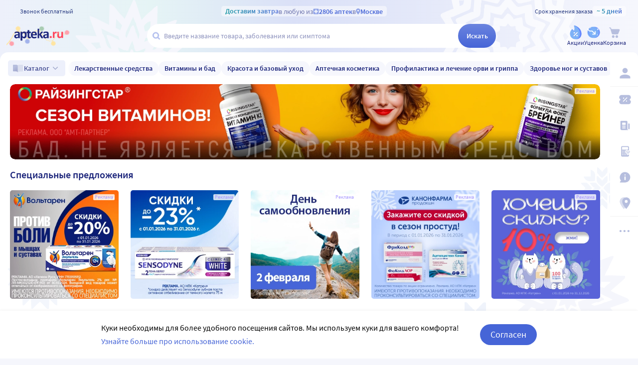

--- FILE ---
content_type: image/svg+xml
request_url: https://images.apteka.ru/medium_7745a289-08f8-4e53-a158-8752e84b3201.svg
body_size: 570
content:
<?xml version="1.0" encoding="UTF-8" standalone="no"?>
<!DOCTYPE svg PUBLIC "-//W3C//DTD SVG 1.1//EN" "http://www.w3.org/Graphics/SVG/1.1/DTD/svg11.dtd">
<svg version="1.1" id="Layer_1" xmlns="http://www.w3.org/2000/svg" xmlns:xlink="http://www.w3.org/1999/xlink" x="0px" y="0px" width="500px" height="500px" viewBox="0 0 500 500" enable-background="new 0 0 500 500" xml:space="preserve">  <image id="image0" width="500" height="500" x="0" y="0"
    xlink:href="[data-uri]
AAB1MAAA6mAAADqYAAAXcJy6UTwAAAACYktHRAAB3YoTpAAAAAlwSFlzAAAAYAAAAGAA8GtCzwAA
AAd0SU1FB+oBHggrAmDAVqUAAAB6SURBVHja7csxDQAACAOw+VeLAyaCj7R/sycT3/d93/d93/d9
3/d93/d93/d93/d93/d93/d93/d93/d93/d93/d93/d93/d93/d93/d93/d93/d93/d93/d93/d9
3/d93/d93/d93/d93/d93/d93/d93/d93/ff/AIWQ3rPxCXx/AAAACV0RVh0ZGF0ZTpjcmVhdGUA
MjAyNi0wMS0zMFQwODo0MzowMiswMDowMGxn7WsAAAAldEVYdGRhdGU6bW9kaWZ5ADIwMjYtMDEt
MzBUMDg6NDM6MDIrMDA6MDAdOlXXAAAAKHRFWHRkYXRlOnRpbWVzdGFtcAAyMDI2LTAxLTMwVDA4
OjQzOjAyKzAwOjAwSi90CAAAAABJRU5ErkJggg==" />
</svg>


--- FILE ---
content_type: application/javascript
request_url: https://static.apteka.ru/site/client/js/8224.f02c21d9f8edc1142cc0.js
body_size: 7770
content:
"use strict";(self.webpackChunkapteka_ru_client=self.webpackChunkapteka_ru_client||[]).push([[8224],{68224:
/*!***********************************************!*\
  !*** ./src/views/home/index.vue + 22 modules ***!
  \***********************************************/function(e,t,n){n.r(t),n.d(t,{default:function(){return re}});var i=n(20641),r={class:"ViewHomepage"},o={class:"ViewHomepage__minishop"},l=(0,i.Lk)("h2",null,"Специальные предложения",-1),s={key:2,class:"ViewHomepage__brands"},a=(0,i.Lk)("h2",null,"Популярные бренды",-1),u={key:3,class:"ViewHomepage__articles"},c={key:4,class:"ViewHomepage__province"},p={class:"ViewHomepage__alphabet"},d=(0,i.Lk)("h2",null,"Список лекарств по алфавиту",-1);var h=n(15215),v=n(70452),f=n(81030),m=n(36700),b=n(69195),g=n(73303),k=n(90033),y={key:0},_={key:1},A={key:0,class:"HomepageMinishops__goods"};var C=n(82124),H=n(95532);var L=n(19061),w=n(27004),F=n(42046),E=n(77043),B=n(/*! es6-promise */86964),X=(0,i.pM)({name:"MiniShopsTile",emits:["click"],props:{banner:{type:Object,required:!0},index:Number,lazy:Boolean},components:{VideoWrapper:w.A,PhotoPicture:L.A,AppLink:F.A},data:function(){return{isShown:!1,interval:void 0}},mounted:function(){this.interval=setInterval(this.checkVisibility,1e3),document.addEventListener("visibilitychange",this.toggleVisibilityCheck)},unmounted:function(){this.interval&&clearInterval(this.interval),document.removeEventListener("visibilitychange",this.toggleVisibilityCheck)},methods:{dropInterval:function(){this.interval&&clearInterval(this.interval)},checkBannerIsShown:function(e){var t=e.getBoundingClientRect(),n=t.left,i=t.top,r=t.width,o=t.height;return document.elementsFromPoint(n+r/2,i+o/2).includes(e)},checkVisibility:function(){var e;return(0,h.sH)(this,void 0,B,function(){var t,n,i,r;return(0,h.YH)(this,function(o){return this.isShown?[2,this.dropInterval()]:(t=this.$el)?this.checkBannerIsShown(t)?(this.isShown=!0,this.dropInterval(),n=this.$route.path,i="/"!==n&&n.endsWith("/")?n.slice(0,-1):n,r={eventType:E.c.ShowBanner,itemType:"Banner",itemId:this.banner.id,adInfoToken:(null===(e=this.banner.adInfo)||void 0===e?void 0:e.token)||void 0,analyticsInfo:{pageType:i,placeType:E.E.Poster,indexNumber:this.index+1}},[2,this.$store.dispatch("trackingEvent",r)]):[2]:[2,this.dropInterval()]})})},toggleVisibilityCheck:function(e){"hidden"===e.target.visibilityState?clearInterval(this.interval):this.interval=setInterval(this.checkVisibility,1e3)}}}),T=n(66262);var M=(0,T.A)(X,[["render",function(e,t,n,r,o,l){var s=(0,i.g2)("VideoWrapper"),a=(0,i.g2)("PhotoPicture"),u=(0,i.g2)("AppLink");return(0,i.uX)(),(0,i.Wv)(u,{to:e.banner.url||void 0,nohref:!e.banner.url,router:!e.banner.external,onClick:t[0]||(t[0]=function(t){return e.$emit("click")})},{default:(0,i.k6)(function(){return["Video"===e.banner.type?((0,i.uX)(),(0,i.Wv)(s,{key:0,poster:e.banner.mediaContentWebp,src:e.banner.mediaContentUrl,autoplay:""},null,8,["poster","src"])):((0,i.uX)(),(0,i.Wv)(a,{key:1,webp:e.banner.photoPathWebp||void 0,src:e.banner.photoPath||void 0,alt:e.banner.hint||"",lazy:e.lazy,size:"medium"},null,8,["webp","src","alt","lazy"]))]}),_:1},8,["to","nohref","router"])}]]),P=n(97074),W={class:"HomepagePopularGoods"},I=(0,i.Lk)("h2",null,"Популярные товары",-1);var S=(0,i.pM)({props:{goods:null},setup:function(e){return function(t,n){return(0,i.uX)(),(0,i.CE)("div",W,[I,(0,i.bF)(P.A,{items:e.goods},null,8,["items"])])}}}),x=n(/*! es6-promise */86964),$=(0,i.pM)({name:"HomepageMinishops",components:{MiniShopsTile:M,PosterAdInfo:H.A,PopularGoods:S},props:{popularGoods:Array},data:function(){return{loading:!1}},serverPrefetch:function(){return(0,h.sH)(this,void 0,void 0,function(){return(0,h.YH)(this,function(e){switch(e.label){case 0:return[4,this.fetchMiniShops()];case 1:return e.sent(),[2]}})})},mounted:function(){var e;(null===(e=this.banners)||void 0===e?void 0:e.length)||this.fetchMiniShops()},computed:(0,h.Cl)((0,h.Cl)({},(0,C.aH)("miniMarket",["banners"])),{mobile:function(){return this.$store.getters.isMobileView}}),methods:{click:function(e){return(0,h.sH)(this,void 0,void 0,function(){return(0,h.YH)(this,function(t){return[2,this.$store.dispatch("miniMarket/trackingBannerClick",{ndx:e,route:this.$route})]})})},fetchMiniShops:function(){return(0,h.sH)(this,void 0,x,function(){return(0,h.YH)(this,function(e){switch(e.label){case 0:return this.loading=!0,[4,this.$store.dispatch("miniMarket/loadBanners",this.$route)];case 1:return e.sent(),this.loading=!1,[2]}})})}},watch:{"$store.state.selectedCity.url":{handler:function(e,t){t&&this.fetchMiniShops()}}}});var V=(0,T.A)($,[["render",function(e,t,n,r,o,l){var s,a,u=(0,i.g2)("PopularGoods"),c=(0,i.g2)("PosterAdInfo"),p=(0,i.g2)("MiniShopsTile");return(0,i.uX)(),(0,i.CE)("div",{class:(0,k.C4)(["HomepageMinishops",{"skeleton-spark":!(null===(s=e.banners)||void 0===s?void 0:s.length)}])},[e.loading?((0,i.uX)(),(0,i.CE)("ol",y,[((0,i.uX)(),(0,i.CE)(i.FK,null,(0,i.pI)(12,function(e){return(0,i.Lk)("li",{key:e})}),64))])):((0,i.uX)(),(0,i.CE)("ol",_,[(null===(a=e.popularGoods)||void 0===a?void 0:a.length)?((0,i.uX)(),(0,i.CE)("li",A,[(0,i.bF)(u,{goods:e.popularGoods},null,8,["goods"])])):(0,i.Q3)("",!0),((0,i.uX)(!0),(0,i.CE)(i.FK,null,(0,i.pI)(e.banners,function(t,n){return(0,i.uX)(),(0,i.CE)("li",{key:n},[t.adInfo?((0,i.uX)(),(0,i.Wv)(c,{key:0,adInfo:t.adInfo,bannerId:t.id},null,8,["adInfo","bannerId"])):(0,i.Q3)("",!0),(0,i.bF)(p,{class:"HomepageMinishops__tile",banner:t,lazy:n>(e.mobile?5:9),index:n,onClick:function(t){return e.click(n)}},null,8,["banner","lazy","index","onClick"])])}),128))]))],2)}]]),N={class:"HomepageProvince"},G=(0,i.Lk)("li",null,"проверка наличия медикаментов в ближайших аптеках;",-1),Q=(0,i.Lk)("li",null,"быстрые справки о стоимость лекарств;",-1),R=(0,i.Lk)("li",null,"мониторинг акций и скидок;",-1),Y=(0,i.Lk)("li",null," подбор оптимальной формы выпуска лекарственных препаратов (таблетки, драже, суспензии, растворы, порошки, уколы); ",-1),q=(0,i.Lk)("li",null,"полные версии инструкций по применению медикаментов.",-1),z=(0,i.Lk)("p",null," Кроме этого, на сайте интернет-аптеки можно найти полезные статьи на такие темы, как правильное питание, сохранение красоты, поддержание здоровья. Публикации разрабатываются специалистами с соответствующим образованием и опытом работы. У нас можно получить необходимые знания об уходе за новорожденными детьми не только из печатных материалов, но и из видеороликов, размещенных в разделе «Умная мама». В онлайн-формате или по телефону можно узнать более подробно об интересующих лекарствах, а также условиях и особенностях работы интернет-аптеки — способах оплаты, сроках доставки и хранения заказанных медикаментов. ",-1),K=(0,i.Lk)("ul",null,[(0,i.Lk)("li",null,"название производителя;"),(0,i.Lk)("li",null,"активные вещества;"),(0,i.Lk)("li",null,"штрихкод;"),(0,i.Lk)("li",null,"наименования;"),(0,i.Lk)("li",null,"симптомы.")],-1),U=(0,i.Lk)("h2",null,"Преимущества интернет-аптеки Apteka.ru",-1),D=(0,i.Lk)("p",null," Каталог лекарственных средств и товаров на сайте онлайн-аптеки имеет удобное разделение на категории и бренды. Apteka.ru сотрудничает исключительно с проверенными поставщиками лекарственных средств, которые гарантируют качество поставляемой продукции. Также мы предлагаем самые доступные цены — без надбавок за услуги фармацевтов и аренду торговых площадей. Для еще более выгодных покупок предусмотрены акции и специальные скидки. Сервис онлайн-аптеки охватывает все регионы России, а в крупных городах количество розничных аптек, которые являются партнерами нашего ресурса, превышает несколько сотен. ",-1);var O=(0,i.pM)({props:{city:{type:Object,required:!0}},setup:function(e){return function(t,n){return(0,i.uX)(),(0,i.CE)("div",N,[(0,i.Lk)("h1",null,"Интернет-аптека в "+(0,k.v_)(e.city.prepositionalName),1),(0,i.Lk)("p",null," Интернет-аптека в "+(0,k.v_)(e.city.prepositionalName)+" Apteka.ru предоставляет множество возможностей для поиска и заказа нужных лекарств: ",1),(0,i.Lk)("ul",null,[(0,i.Lk)("li",null," оформление покупки в онлайн-режиме с доставкой в любую из "+(0,k.v_)(e.city.autoDestCount)+" точек "+(0,k.v_)(e.city.prepositionalName)+"; ",1),G,Q,R,Y,q]),z,(0,i.Lk)("h2",null,"Наличие лекарств в аптеках "+(0,k.v_)(e.city.prepositionalName),1),(0,i.Lk)("p",null," Система поиска лекарств в аптеках "+(0,k.v_)(e.city.prepositionalName)+" с помощью онлайн-аптеки Apteka.ru позволяет находить нужные товары по таким параметрам, как: ",1),K,U,D])}}}),j=n(80969),J={class:"HomepageBrands"};var Z=(0,i.pM)({props:{items:{type:Array,default:function(){return[]}}},setup:function(e){return function(t,n){var r=(0,i.g2)("qbutton");return(0,i.uX)(),(0,i.CE)("div",J,[(0,i.bF)(j.A,{items:e.items},null,8,["items"]),(0,i.bF)(r,{onClick:n[0]||(n[0]=function(e){return t.$router.push({name:"brands"})}),class:"HomepageBrands__link",label:"Все бренды"})])}}}),ee=n(71668),te=n(24177),ne=n(/*! es6-promise */86964),ie=(0,i.pM)({name:"Home",components:{HomepageBrands:Z,HomepageProvince:O,HomepagePromoExp:ee.A,HomepageMinishops:V,ScrollBoxArticles:g.A,Carousel:f.A,Alphabet:m.A,Notifications:b.A},data:function(){return{notifications:null}},serverPrefetch:function(){return(0,h.sH)(this,void 0,ne,function(){return(0,h.YH)(this,function(e){switch(e.label){case 0:return this.updateMetaData(),[4,ne.all([this.fetchGoodsForTitle(),this.fetchBlogArticles(),this.fetchBrands()])];case 1:return e.sent(),[2]}})})},beforeMount:function(){var e=this;v.yd.$on("user-logged-in",function(){return(0,h.sH)(e,void 0,void 0,function(){return(0,h.YH)(this,function(e){switch(e.label){case 0:return this.notifications=null,[4,this.fetchNotifications()];case 1:return e.sent(),[2]}})})}),this.updateMetaData(),ne.all([this.popularBrands?null:this.fetchBrands(),this.notifications?null:this.fetchNotifications(),this.goodsForTitle?null:this.fetchGoodsForTitle(),this.blogArticles?null:this.fetchBlogArticles()])},beforeUnmount:function(){v.yd.$off("user-logged-in",this.fetchNotifications)},computed:(0,h.Cl)((0,h.Cl)({selectedCity:function(){if(this.provinceUrl)return this.storeSelectedCity||void 0}},(0,C.aH)({windowWidthType:"windowWidthType",provinceUrl:"provinceUrl",storeSelectedCity:"selectedCity",popularBrands:function(e){return e.prefetch.homePopularBrands}})),{mobileView:function(){return this.windowWidthType===te.u.Mobile},promoExp:function(){var e,t,n=this.$store.state,i=(null===(e=n.settings)||void 0===e?void 0:e.preferences.firstOrderDiscount)||0,r=null===(t=n.superuser)||void 0===t?void 0:t.token;return!n.robot&&!n.user.login&&!r&&i>0},blogArticles:function(){return this.$store.state.blog.homeArticles},expHomeAdv:function(){var e=this.$store.getters["experiments/byKey"]("homepageAdv");return["2","3","4"].includes(e)?e:void 0},goodsForTitle:{set:function(e){this.$store.commit("prefetch",{goodsForTitle:e})},get:function(){return this.$store.state.prefetch.goodsForTitle}}}),methods:{fetchBrands:function(){return(0,h.sH)(this,void 0,ne,function(){var e;return(0,h.YH)(this,function(t){switch(t.label){case 0:return[4,this.$store.dispatch("brands/popular",20)];case 1:return e=t.sent(),this.$store.commit("prefetch",{homePopularBrands:e||[]}),[2]}})})},fetchNotifications:function(){return(0,h.sH)(this,void 0,void 0,function(){var e;return(0,h.YH)(this,function(t){switch(t.label){case 0:return[4,this.$store.dispatch("user/notifications")];case 1:return e=t.sent(),this.notifications=(null==e?void 0:e.length)?e:null,[2]}})})},fetchBlogArticles:function(){return(0,h.sH)(this,void 0,void 0,function(){return(0,h.YH)(this,function(e){switch(e.label){case 0:return[4,this.$store.dispatch("blog/fetchHomepagePreviews")];case 1:return e.sent(),[2]}})})},fetchGoodsForTitle:function(){return(0,h.sH)(this,void 0,void 0,function(){var e;return(0,h.YH)(this,function(t){switch(t.label){case 0:return"3"!==this.expHomeAdv&&"4"!==this.expHomeAdv?[2]:(e=this,[4,this.$store.dispatch("fetchGoodsForTitle")]);case 1:return e.goodsForTitle=t.sent(),[2]}})})},updateMetaData:function(){var e=this.storeSelectedCity,t=e?e.prepositionalName||e.name||e.url||e.id:void 0,n=t?" в "+t:"",i="Интернет-аптека Apteka.ru"+n+", поиск лекарств, онлайн заказ, купить препараты в интернет-магазине лекарств",r="В интернет-аптеке"+n+" на Apteka.ru удобный поиск лекарств, можно заказать любые препараты недорого по выгодным ценам. Удобный каталог лекарств, инструкций и советы врачей!",o=this.provinceUrl,l=(o&&"string"==typeof o&&"moskva"!==o?"/"+o:"")+"/",s="https://apteka.ru"+l,a=JSON.stringify({"@context":"https://schema.org","@type":"WebSite",url:s,potentialAction:{"@type":"SearchAction",target:s+"search/?q={search_term_string}","query-input":"required name=search_term_string"}});this.$store.dispatch("head/meta",{title:i,description:r,canonical:l,linkingData:a})}},watch:{storeSelectedCity:function(e,t){t&&this.fetchGoodsForTitle()}}});var re=(0,T.A)(ie,[["render",function(e,t,n,h,v,f){var m,b,g=(0,i.g2)("Carousel"),k=(0,i.g2)("Notifications"),y=(0,i.g2)("HomepagePromoExp"),_=(0,i.g2)("HomepageMinishops"),A=(0,i.g2)("HomepageBrands"),C=(0,i.g2)("ScrollBoxArticles"),H=(0,i.g2)("HomepageProvince"),L=(0,i.g2)("Alphabet");return(0,i.uX)(),(0,i.CE)("div",r,[(0,i.bF)(g,{class:"ViewHomepage__carousel",sectionUrl:"home_carousel",lazy:!1,prefetch:""}),e.notifications?((0,i.uX)(),(0,i.Wv)(k,{key:0,notifications:e.notifications},null,8,["notifications"])):(0,i.Q3)("",!0),e.promoExp?((0,i.uX)(),(0,i.Wv)(y,{key:1})):(0,i.Q3)("",!0),(0,i.Lk)("div",o,[l,(0,i.bF)(_,{popularGoods:e.goodsForTitle},null,8,["popularGoods"])]),(null===(m=e.popularBrands)||void 0===m?void 0:m.length)?((0,i.uX)(),(0,i.CE)("div",s,[a,(0,i.bF)(A,{items:e.popularBrands},null,8,["items"])])):(0,i.Q3)("",!0),(null===(b=e.blogArticles)||void 0===b?void 0:b.length)?((0,i.uX)(),(0,i.CE)("div",u,[(0,i.bF)(C,{articles:e.blogArticles},null,8,["articles"])])):(0,i.Q3)("",!0),e.selectedCity?((0,i.uX)(),(0,i.CE)("div",c,[(0,i.bF)(H,{city:e.selectedCity},null,8,["city"])])):(0,i.Q3)("",!0),(0,i.Lk)("div",p,[d,(0,i.bF)(L)])])}]])},73303:
/*!****************************************************************************!*\
  !*** ./src/components/ScrollBoxArticles/ScrollBoxArticles.vue + 5 modules ***!
  \****************************************************************************/function(e,t,n){n.d(t,{A:function(){return B}});var i=n(20641),r=n(90033),o=n(50953),l=n(46166),s=n(19061),a=n(44506),u=n(76835),c=["itemid"],p=["content"],d=["content"],h={class:"ArticleTile__name"},v={itemprop:"headline"},f={key:0,class:"ArticleTile__text"},m={itemprop:"text"},b={class:"ArticleTile__author"},g={key:0,itemprop:"author",itemscope:"",itemtype:"https://schema.org/Person"},k={itemprop:"name"},y=(0,i.Lk)("span",null,"Читать далее",-1);var _=(0,i.pM)({props:{article:null},setup:function(e){var t=e,n=(0,l.rd)(),_=(0,o.EW)(function(){return{name:"blog-article",params:{id:t.article.id,category:t.article.category.url}}}),A=(0,o.EW)(function(){return n.resolve(_.value).href}),C=(0,o.EW)(function(){var e=t.article,n=e.previewPicture;return e.previewPictureWebp||n||void 0}),H=(0,o.EW)(function(){var e=t.article.previewText;return e?(0,u.A)(e):void 0});return function(t,n){var l=(0,i.g2)("router-link"),u=(0,i.g2)("icon-svg");return(0,i.uX)(),(0,i.CE)("article",{class:"ArticleTile",itemtype:"https://schema.org/BlogPosting",itemid:(0,o.R1)(A),itemscope:""},[(0,i.Lk)("meta",{itemprop:"datePublished",content:e.article.activeFrom},null,8,p),(0,o.R1)(C)?((0,i.uX)(),(0,i.CE)("meta",{key:0,itemprop:"image",content:(0,o.R1)(C)},null,8,d)):(0,i.Q3)("",!0),(0,i.bF)(l,{class:"ArticleTile-content",to:(0,o.R1)(_)},{default:(0,i.k6)(function(){return[(0,i.bF)(s.A,{class:"ArticleTile__image",src:e.article.previewPicture||void 0,webp:e.article.previewPictureWebp||void 0},null,8,["src","webp"]),(0,i.Lk)("div",h,[(0,i.Lk)("span",v,(0,r.v_)(e.article.name),1)]),(0,o.R1)(H)?((0,i.uX)(),(0,i.CE)("div",f,[(0,i.Lk)("span",m,(0,r.v_)((0,o.R1)(H)),1)])):(0,i.Q3)("",!0)]}),_:1},8,["to"]),(0,i.Lk)("div",b,[e.article.author?((0,i.uX)(),(0,i.CE)("div",g,[(0,i.bF)(l,{itemprop:"url",to:{name:"blog-author",params:{id:e.article.author.id}}},{default:(0,i.k6)(function(){return[e.article.author.photo?((0,i.uX)(),(0,i.Wv)(a.A,{key:0,src:e.article.author.photo},null,8,["src"])):(0,i.Q3)("",!0),(0,i.Lk)("b",k,(0,r.v_)(e.article.author.name),1)]}),_:1},8,["to"])])):(0,i.Q3)("",!0)]),(0,i.bF)(l,{class:"ArticleTile__link",to:(0,o.R1)(_)},{default:(0,i.k6)(function(){return[y,(0,i.bF)(u,{symbol:"rarr"})]}),_:1},8,["to"])],8,c)}}}),A=n(76072),C={class:"ScrollBoxArticles"},H={class:"ScrollBoxArticles__title"},L={"data-scrollspy-item":"ПРОздоровье"},w=(0,i.Lk)("img",{alt:"",src:"/static/images/cat-notebook.svg"},null,-1),F=(0,i.Lk)("span",null,"Читайте другие статьи",-1),E=(0,i.eW)("в блоге ПРОЗдоровье");var B=(0,i.pM)({props:{articles:null,title:{default:"Блог ПРОздоровье"},label:{default:"Все статьи"}},setup:function(e){var t=(0,o.KR)(null),n=(0,o.KR)(!1);return(0,i.sV)(function(){var e,i=(null===(e=t.value)||void 0===e?void 0:e.offsetWidth)||0;n.value=i>=220}),function(o,l){var s=(0,i.g2)("icon-svg"),a=(0,i.g2)("router-link");return(0,i.uX)(),(0,i.CE)("div",C,[(0,i.Lk)("div",H,[(0,i.bF)(s,{symbol:"nav_prohealth"}),(0,i.Lk)("h2",L,[(0,i.bF)(a,{to:{name:"blog-articles"}},{default:(0,i.k6)(function(){return[(0,i.eW)((0,r.v_)(e.title),1)]}),_:1})]),n.value?(0,i.Q3)("",!0):((0,i.uX)(),(0,i.Wv)(a,{key:0,to:{name:"blog-articles"}},{default:(0,i.k6)(function(){return[(0,i.Lk)("span",null,(0,r.v_)(e.label),1),(0,i.bF)(s,{symbol:"arrow_right"})]}),_:1}))]),(0,i.bF)(A.A,{class:"ScrollBoxArticles__scrollbox"},{default:(0,i.k6)(function(){return[((0,i.uX)(!0),(0,i.CE)(i.FK,null,(0,i.pI)(e.articles,function(e,t){return(0,i.uX)(),(0,i.CE)("li",{key:t},[(0,i.bF)(_,{article:e},null,8,["article"])])}),128))]}),_:1}),(0,i.Lk)("div",{class:"ScrollBoxArticles__pussycat",ref:function(e,n){n.pussycat=e,t.value=e}},[n.value?((0,i.uX)(),(0,i.CE)(i.FK,{key:0},[w,(0,i.Lk)("p",null,[(0,i.bF)(a,{to:{name:"blog-articles"}},{default:(0,i.k6)(function(){return[F,(0,i.Lk)("span",null,[E,(0,i.bF)(s,{symbol:"rarr"})])]}),_:1})])],64)):(0,i.Q3)("",!0)],512)])}}})},80969:
/*!**************************************************************!*\
  !*** ./src/components/Brands/BrandsCarousel.vue + 2 modules ***!
  \**************************************************************/function(e,t,n){n.d(t,{A:function(){return l}});var i=n(20641),r=n(76072),o=n(98573);var l=(0,i.pM)({props:{items:{type:Array,required:!0}},setup:function(e){return function(t,n){return(0,i.uX)(),(0,i.Wv)(r.A,{class:"BrandsCarousel"},{default:(0,i.k6)(function(){return[((0,i.uX)(!0),(0,i.CE)(i.FK,null,(0,i.pI)(e.items,function(e){return(0,i.uX)(),(0,i.CE)("li",{key:"brand-"+e.url},[(0,i.bF)(o.A,{brand:e},null,8,["brand"])])}),128))]}),_:1})}}})},98573:
/*!*********************************************************!*\
  !*** ./src/components/Brands/BrandTile.vue + 2 modules ***!
  \*********************************************************/function(e,t,n){n.d(t,{A:function(){return a}});var i=n(20641),r=n(90033),o=n(19061),l={class:"BrandTile"},s={key:1,class:"BrandTile__name"};var a=(0,i.pM)({props:{brand:{type:Object,required:!0}},setup:function(e){return function(t,n){var a=(0,i.g2)("app-link");return(0,i.uX)(),(0,i.CE)("div",l,[(0,i.bF)(a,{class:"BrandTile__link","aria-disabled":e.brand.url?void 0:"",to:{name:"brand",params:{url:e.brand.url||""}}},{default:(0,i.k6)(function(){return[e.brand.photo?((0,i.uX)(),(0,i.Wv)(o.A,{key:0,class:"BrandTile__img",alt:e.brand.name||void 0,src:e.brand.photo},null,8,["alt","src"])):((0,i.uX)(),(0,i.CE)("span",s,"«"+(0,r.v_)(e.brand.name)+"»",1))]}),_:1},8,["aria-disabled","to"])])}}})}}]);